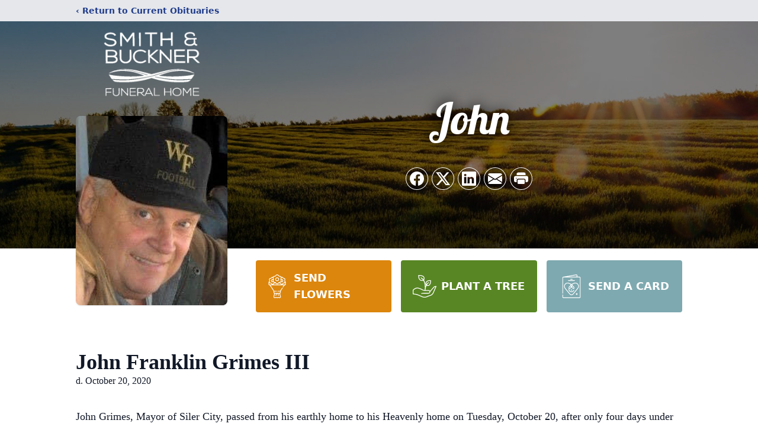

--- FILE ---
content_type: text/html; charset=utf-8
request_url: https://www.google.com/recaptcha/enterprise/anchor?ar=1&k=6LfTdbEfAAAAAJBanO0gXzglMfp9IAH0nGGA-S5Y&co=aHR0cHM6Ly93d3cuc21pdGhidWNrbmVyZmguY29tOjQ0Mw..&hl=en&type=image&v=9TiwnJFHeuIw_s0wSd3fiKfN&theme=light&size=invisible&badge=bottomright&anchor-ms=20000&execute-ms=30000&cb=6dr4etsnp9d3
body_size: 48342
content:
<!DOCTYPE HTML><html dir="ltr" lang="en"><head><meta http-equiv="Content-Type" content="text/html; charset=UTF-8">
<meta http-equiv="X-UA-Compatible" content="IE=edge">
<title>reCAPTCHA</title>
<style type="text/css">
/* cyrillic-ext */
@font-face {
  font-family: 'Roboto';
  font-style: normal;
  font-weight: 400;
  font-stretch: 100%;
  src: url(//fonts.gstatic.com/s/roboto/v48/KFO7CnqEu92Fr1ME7kSn66aGLdTylUAMa3GUBHMdazTgWw.woff2) format('woff2');
  unicode-range: U+0460-052F, U+1C80-1C8A, U+20B4, U+2DE0-2DFF, U+A640-A69F, U+FE2E-FE2F;
}
/* cyrillic */
@font-face {
  font-family: 'Roboto';
  font-style: normal;
  font-weight: 400;
  font-stretch: 100%;
  src: url(//fonts.gstatic.com/s/roboto/v48/KFO7CnqEu92Fr1ME7kSn66aGLdTylUAMa3iUBHMdazTgWw.woff2) format('woff2');
  unicode-range: U+0301, U+0400-045F, U+0490-0491, U+04B0-04B1, U+2116;
}
/* greek-ext */
@font-face {
  font-family: 'Roboto';
  font-style: normal;
  font-weight: 400;
  font-stretch: 100%;
  src: url(//fonts.gstatic.com/s/roboto/v48/KFO7CnqEu92Fr1ME7kSn66aGLdTylUAMa3CUBHMdazTgWw.woff2) format('woff2');
  unicode-range: U+1F00-1FFF;
}
/* greek */
@font-face {
  font-family: 'Roboto';
  font-style: normal;
  font-weight: 400;
  font-stretch: 100%;
  src: url(//fonts.gstatic.com/s/roboto/v48/KFO7CnqEu92Fr1ME7kSn66aGLdTylUAMa3-UBHMdazTgWw.woff2) format('woff2');
  unicode-range: U+0370-0377, U+037A-037F, U+0384-038A, U+038C, U+038E-03A1, U+03A3-03FF;
}
/* math */
@font-face {
  font-family: 'Roboto';
  font-style: normal;
  font-weight: 400;
  font-stretch: 100%;
  src: url(//fonts.gstatic.com/s/roboto/v48/KFO7CnqEu92Fr1ME7kSn66aGLdTylUAMawCUBHMdazTgWw.woff2) format('woff2');
  unicode-range: U+0302-0303, U+0305, U+0307-0308, U+0310, U+0312, U+0315, U+031A, U+0326-0327, U+032C, U+032F-0330, U+0332-0333, U+0338, U+033A, U+0346, U+034D, U+0391-03A1, U+03A3-03A9, U+03B1-03C9, U+03D1, U+03D5-03D6, U+03F0-03F1, U+03F4-03F5, U+2016-2017, U+2034-2038, U+203C, U+2040, U+2043, U+2047, U+2050, U+2057, U+205F, U+2070-2071, U+2074-208E, U+2090-209C, U+20D0-20DC, U+20E1, U+20E5-20EF, U+2100-2112, U+2114-2115, U+2117-2121, U+2123-214F, U+2190, U+2192, U+2194-21AE, U+21B0-21E5, U+21F1-21F2, U+21F4-2211, U+2213-2214, U+2216-22FF, U+2308-230B, U+2310, U+2319, U+231C-2321, U+2336-237A, U+237C, U+2395, U+239B-23B7, U+23D0, U+23DC-23E1, U+2474-2475, U+25AF, U+25B3, U+25B7, U+25BD, U+25C1, U+25CA, U+25CC, U+25FB, U+266D-266F, U+27C0-27FF, U+2900-2AFF, U+2B0E-2B11, U+2B30-2B4C, U+2BFE, U+3030, U+FF5B, U+FF5D, U+1D400-1D7FF, U+1EE00-1EEFF;
}
/* symbols */
@font-face {
  font-family: 'Roboto';
  font-style: normal;
  font-weight: 400;
  font-stretch: 100%;
  src: url(//fonts.gstatic.com/s/roboto/v48/KFO7CnqEu92Fr1ME7kSn66aGLdTylUAMaxKUBHMdazTgWw.woff2) format('woff2');
  unicode-range: U+0001-000C, U+000E-001F, U+007F-009F, U+20DD-20E0, U+20E2-20E4, U+2150-218F, U+2190, U+2192, U+2194-2199, U+21AF, U+21E6-21F0, U+21F3, U+2218-2219, U+2299, U+22C4-22C6, U+2300-243F, U+2440-244A, U+2460-24FF, U+25A0-27BF, U+2800-28FF, U+2921-2922, U+2981, U+29BF, U+29EB, U+2B00-2BFF, U+4DC0-4DFF, U+FFF9-FFFB, U+10140-1018E, U+10190-1019C, U+101A0, U+101D0-101FD, U+102E0-102FB, U+10E60-10E7E, U+1D2C0-1D2D3, U+1D2E0-1D37F, U+1F000-1F0FF, U+1F100-1F1AD, U+1F1E6-1F1FF, U+1F30D-1F30F, U+1F315, U+1F31C, U+1F31E, U+1F320-1F32C, U+1F336, U+1F378, U+1F37D, U+1F382, U+1F393-1F39F, U+1F3A7-1F3A8, U+1F3AC-1F3AF, U+1F3C2, U+1F3C4-1F3C6, U+1F3CA-1F3CE, U+1F3D4-1F3E0, U+1F3ED, U+1F3F1-1F3F3, U+1F3F5-1F3F7, U+1F408, U+1F415, U+1F41F, U+1F426, U+1F43F, U+1F441-1F442, U+1F444, U+1F446-1F449, U+1F44C-1F44E, U+1F453, U+1F46A, U+1F47D, U+1F4A3, U+1F4B0, U+1F4B3, U+1F4B9, U+1F4BB, U+1F4BF, U+1F4C8-1F4CB, U+1F4D6, U+1F4DA, U+1F4DF, U+1F4E3-1F4E6, U+1F4EA-1F4ED, U+1F4F7, U+1F4F9-1F4FB, U+1F4FD-1F4FE, U+1F503, U+1F507-1F50B, U+1F50D, U+1F512-1F513, U+1F53E-1F54A, U+1F54F-1F5FA, U+1F610, U+1F650-1F67F, U+1F687, U+1F68D, U+1F691, U+1F694, U+1F698, U+1F6AD, U+1F6B2, U+1F6B9-1F6BA, U+1F6BC, U+1F6C6-1F6CF, U+1F6D3-1F6D7, U+1F6E0-1F6EA, U+1F6F0-1F6F3, U+1F6F7-1F6FC, U+1F700-1F7FF, U+1F800-1F80B, U+1F810-1F847, U+1F850-1F859, U+1F860-1F887, U+1F890-1F8AD, U+1F8B0-1F8BB, U+1F8C0-1F8C1, U+1F900-1F90B, U+1F93B, U+1F946, U+1F984, U+1F996, U+1F9E9, U+1FA00-1FA6F, U+1FA70-1FA7C, U+1FA80-1FA89, U+1FA8F-1FAC6, U+1FACE-1FADC, U+1FADF-1FAE9, U+1FAF0-1FAF8, U+1FB00-1FBFF;
}
/* vietnamese */
@font-face {
  font-family: 'Roboto';
  font-style: normal;
  font-weight: 400;
  font-stretch: 100%;
  src: url(//fonts.gstatic.com/s/roboto/v48/KFO7CnqEu92Fr1ME7kSn66aGLdTylUAMa3OUBHMdazTgWw.woff2) format('woff2');
  unicode-range: U+0102-0103, U+0110-0111, U+0128-0129, U+0168-0169, U+01A0-01A1, U+01AF-01B0, U+0300-0301, U+0303-0304, U+0308-0309, U+0323, U+0329, U+1EA0-1EF9, U+20AB;
}
/* latin-ext */
@font-face {
  font-family: 'Roboto';
  font-style: normal;
  font-weight: 400;
  font-stretch: 100%;
  src: url(//fonts.gstatic.com/s/roboto/v48/KFO7CnqEu92Fr1ME7kSn66aGLdTylUAMa3KUBHMdazTgWw.woff2) format('woff2');
  unicode-range: U+0100-02BA, U+02BD-02C5, U+02C7-02CC, U+02CE-02D7, U+02DD-02FF, U+0304, U+0308, U+0329, U+1D00-1DBF, U+1E00-1E9F, U+1EF2-1EFF, U+2020, U+20A0-20AB, U+20AD-20C0, U+2113, U+2C60-2C7F, U+A720-A7FF;
}
/* latin */
@font-face {
  font-family: 'Roboto';
  font-style: normal;
  font-weight: 400;
  font-stretch: 100%;
  src: url(//fonts.gstatic.com/s/roboto/v48/KFO7CnqEu92Fr1ME7kSn66aGLdTylUAMa3yUBHMdazQ.woff2) format('woff2');
  unicode-range: U+0000-00FF, U+0131, U+0152-0153, U+02BB-02BC, U+02C6, U+02DA, U+02DC, U+0304, U+0308, U+0329, U+2000-206F, U+20AC, U+2122, U+2191, U+2193, U+2212, U+2215, U+FEFF, U+FFFD;
}
/* cyrillic-ext */
@font-face {
  font-family: 'Roboto';
  font-style: normal;
  font-weight: 500;
  font-stretch: 100%;
  src: url(//fonts.gstatic.com/s/roboto/v48/KFO7CnqEu92Fr1ME7kSn66aGLdTylUAMa3GUBHMdazTgWw.woff2) format('woff2');
  unicode-range: U+0460-052F, U+1C80-1C8A, U+20B4, U+2DE0-2DFF, U+A640-A69F, U+FE2E-FE2F;
}
/* cyrillic */
@font-face {
  font-family: 'Roboto';
  font-style: normal;
  font-weight: 500;
  font-stretch: 100%;
  src: url(//fonts.gstatic.com/s/roboto/v48/KFO7CnqEu92Fr1ME7kSn66aGLdTylUAMa3iUBHMdazTgWw.woff2) format('woff2');
  unicode-range: U+0301, U+0400-045F, U+0490-0491, U+04B0-04B1, U+2116;
}
/* greek-ext */
@font-face {
  font-family: 'Roboto';
  font-style: normal;
  font-weight: 500;
  font-stretch: 100%;
  src: url(//fonts.gstatic.com/s/roboto/v48/KFO7CnqEu92Fr1ME7kSn66aGLdTylUAMa3CUBHMdazTgWw.woff2) format('woff2');
  unicode-range: U+1F00-1FFF;
}
/* greek */
@font-face {
  font-family: 'Roboto';
  font-style: normal;
  font-weight: 500;
  font-stretch: 100%;
  src: url(//fonts.gstatic.com/s/roboto/v48/KFO7CnqEu92Fr1ME7kSn66aGLdTylUAMa3-UBHMdazTgWw.woff2) format('woff2');
  unicode-range: U+0370-0377, U+037A-037F, U+0384-038A, U+038C, U+038E-03A1, U+03A3-03FF;
}
/* math */
@font-face {
  font-family: 'Roboto';
  font-style: normal;
  font-weight: 500;
  font-stretch: 100%;
  src: url(//fonts.gstatic.com/s/roboto/v48/KFO7CnqEu92Fr1ME7kSn66aGLdTylUAMawCUBHMdazTgWw.woff2) format('woff2');
  unicode-range: U+0302-0303, U+0305, U+0307-0308, U+0310, U+0312, U+0315, U+031A, U+0326-0327, U+032C, U+032F-0330, U+0332-0333, U+0338, U+033A, U+0346, U+034D, U+0391-03A1, U+03A3-03A9, U+03B1-03C9, U+03D1, U+03D5-03D6, U+03F0-03F1, U+03F4-03F5, U+2016-2017, U+2034-2038, U+203C, U+2040, U+2043, U+2047, U+2050, U+2057, U+205F, U+2070-2071, U+2074-208E, U+2090-209C, U+20D0-20DC, U+20E1, U+20E5-20EF, U+2100-2112, U+2114-2115, U+2117-2121, U+2123-214F, U+2190, U+2192, U+2194-21AE, U+21B0-21E5, U+21F1-21F2, U+21F4-2211, U+2213-2214, U+2216-22FF, U+2308-230B, U+2310, U+2319, U+231C-2321, U+2336-237A, U+237C, U+2395, U+239B-23B7, U+23D0, U+23DC-23E1, U+2474-2475, U+25AF, U+25B3, U+25B7, U+25BD, U+25C1, U+25CA, U+25CC, U+25FB, U+266D-266F, U+27C0-27FF, U+2900-2AFF, U+2B0E-2B11, U+2B30-2B4C, U+2BFE, U+3030, U+FF5B, U+FF5D, U+1D400-1D7FF, U+1EE00-1EEFF;
}
/* symbols */
@font-face {
  font-family: 'Roboto';
  font-style: normal;
  font-weight: 500;
  font-stretch: 100%;
  src: url(//fonts.gstatic.com/s/roboto/v48/KFO7CnqEu92Fr1ME7kSn66aGLdTylUAMaxKUBHMdazTgWw.woff2) format('woff2');
  unicode-range: U+0001-000C, U+000E-001F, U+007F-009F, U+20DD-20E0, U+20E2-20E4, U+2150-218F, U+2190, U+2192, U+2194-2199, U+21AF, U+21E6-21F0, U+21F3, U+2218-2219, U+2299, U+22C4-22C6, U+2300-243F, U+2440-244A, U+2460-24FF, U+25A0-27BF, U+2800-28FF, U+2921-2922, U+2981, U+29BF, U+29EB, U+2B00-2BFF, U+4DC0-4DFF, U+FFF9-FFFB, U+10140-1018E, U+10190-1019C, U+101A0, U+101D0-101FD, U+102E0-102FB, U+10E60-10E7E, U+1D2C0-1D2D3, U+1D2E0-1D37F, U+1F000-1F0FF, U+1F100-1F1AD, U+1F1E6-1F1FF, U+1F30D-1F30F, U+1F315, U+1F31C, U+1F31E, U+1F320-1F32C, U+1F336, U+1F378, U+1F37D, U+1F382, U+1F393-1F39F, U+1F3A7-1F3A8, U+1F3AC-1F3AF, U+1F3C2, U+1F3C4-1F3C6, U+1F3CA-1F3CE, U+1F3D4-1F3E0, U+1F3ED, U+1F3F1-1F3F3, U+1F3F5-1F3F7, U+1F408, U+1F415, U+1F41F, U+1F426, U+1F43F, U+1F441-1F442, U+1F444, U+1F446-1F449, U+1F44C-1F44E, U+1F453, U+1F46A, U+1F47D, U+1F4A3, U+1F4B0, U+1F4B3, U+1F4B9, U+1F4BB, U+1F4BF, U+1F4C8-1F4CB, U+1F4D6, U+1F4DA, U+1F4DF, U+1F4E3-1F4E6, U+1F4EA-1F4ED, U+1F4F7, U+1F4F9-1F4FB, U+1F4FD-1F4FE, U+1F503, U+1F507-1F50B, U+1F50D, U+1F512-1F513, U+1F53E-1F54A, U+1F54F-1F5FA, U+1F610, U+1F650-1F67F, U+1F687, U+1F68D, U+1F691, U+1F694, U+1F698, U+1F6AD, U+1F6B2, U+1F6B9-1F6BA, U+1F6BC, U+1F6C6-1F6CF, U+1F6D3-1F6D7, U+1F6E0-1F6EA, U+1F6F0-1F6F3, U+1F6F7-1F6FC, U+1F700-1F7FF, U+1F800-1F80B, U+1F810-1F847, U+1F850-1F859, U+1F860-1F887, U+1F890-1F8AD, U+1F8B0-1F8BB, U+1F8C0-1F8C1, U+1F900-1F90B, U+1F93B, U+1F946, U+1F984, U+1F996, U+1F9E9, U+1FA00-1FA6F, U+1FA70-1FA7C, U+1FA80-1FA89, U+1FA8F-1FAC6, U+1FACE-1FADC, U+1FADF-1FAE9, U+1FAF0-1FAF8, U+1FB00-1FBFF;
}
/* vietnamese */
@font-face {
  font-family: 'Roboto';
  font-style: normal;
  font-weight: 500;
  font-stretch: 100%;
  src: url(//fonts.gstatic.com/s/roboto/v48/KFO7CnqEu92Fr1ME7kSn66aGLdTylUAMa3OUBHMdazTgWw.woff2) format('woff2');
  unicode-range: U+0102-0103, U+0110-0111, U+0128-0129, U+0168-0169, U+01A0-01A1, U+01AF-01B0, U+0300-0301, U+0303-0304, U+0308-0309, U+0323, U+0329, U+1EA0-1EF9, U+20AB;
}
/* latin-ext */
@font-face {
  font-family: 'Roboto';
  font-style: normal;
  font-weight: 500;
  font-stretch: 100%;
  src: url(//fonts.gstatic.com/s/roboto/v48/KFO7CnqEu92Fr1ME7kSn66aGLdTylUAMa3KUBHMdazTgWw.woff2) format('woff2');
  unicode-range: U+0100-02BA, U+02BD-02C5, U+02C7-02CC, U+02CE-02D7, U+02DD-02FF, U+0304, U+0308, U+0329, U+1D00-1DBF, U+1E00-1E9F, U+1EF2-1EFF, U+2020, U+20A0-20AB, U+20AD-20C0, U+2113, U+2C60-2C7F, U+A720-A7FF;
}
/* latin */
@font-face {
  font-family: 'Roboto';
  font-style: normal;
  font-weight: 500;
  font-stretch: 100%;
  src: url(//fonts.gstatic.com/s/roboto/v48/KFO7CnqEu92Fr1ME7kSn66aGLdTylUAMa3yUBHMdazQ.woff2) format('woff2');
  unicode-range: U+0000-00FF, U+0131, U+0152-0153, U+02BB-02BC, U+02C6, U+02DA, U+02DC, U+0304, U+0308, U+0329, U+2000-206F, U+20AC, U+2122, U+2191, U+2193, U+2212, U+2215, U+FEFF, U+FFFD;
}
/* cyrillic-ext */
@font-face {
  font-family: 'Roboto';
  font-style: normal;
  font-weight: 900;
  font-stretch: 100%;
  src: url(//fonts.gstatic.com/s/roboto/v48/KFO7CnqEu92Fr1ME7kSn66aGLdTylUAMa3GUBHMdazTgWw.woff2) format('woff2');
  unicode-range: U+0460-052F, U+1C80-1C8A, U+20B4, U+2DE0-2DFF, U+A640-A69F, U+FE2E-FE2F;
}
/* cyrillic */
@font-face {
  font-family: 'Roboto';
  font-style: normal;
  font-weight: 900;
  font-stretch: 100%;
  src: url(//fonts.gstatic.com/s/roboto/v48/KFO7CnqEu92Fr1ME7kSn66aGLdTylUAMa3iUBHMdazTgWw.woff2) format('woff2');
  unicode-range: U+0301, U+0400-045F, U+0490-0491, U+04B0-04B1, U+2116;
}
/* greek-ext */
@font-face {
  font-family: 'Roboto';
  font-style: normal;
  font-weight: 900;
  font-stretch: 100%;
  src: url(//fonts.gstatic.com/s/roboto/v48/KFO7CnqEu92Fr1ME7kSn66aGLdTylUAMa3CUBHMdazTgWw.woff2) format('woff2');
  unicode-range: U+1F00-1FFF;
}
/* greek */
@font-face {
  font-family: 'Roboto';
  font-style: normal;
  font-weight: 900;
  font-stretch: 100%;
  src: url(//fonts.gstatic.com/s/roboto/v48/KFO7CnqEu92Fr1ME7kSn66aGLdTylUAMa3-UBHMdazTgWw.woff2) format('woff2');
  unicode-range: U+0370-0377, U+037A-037F, U+0384-038A, U+038C, U+038E-03A1, U+03A3-03FF;
}
/* math */
@font-face {
  font-family: 'Roboto';
  font-style: normal;
  font-weight: 900;
  font-stretch: 100%;
  src: url(//fonts.gstatic.com/s/roboto/v48/KFO7CnqEu92Fr1ME7kSn66aGLdTylUAMawCUBHMdazTgWw.woff2) format('woff2');
  unicode-range: U+0302-0303, U+0305, U+0307-0308, U+0310, U+0312, U+0315, U+031A, U+0326-0327, U+032C, U+032F-0330, U+0332-0333, U+0338, U+033A, U+0346, U+034D, U+0391-03A1, U+03A3-03A9, U+03B1-03C9, U+03D1, U+03D5-03D6, U+03F0-03F1, U+03F4-03F5, U+2016-2017, U+2034-2038, U+203C, U+2040, U+2043, U+2047, U+2050, U+2057, U+205F, U+2070-2071, U+2074-208E, U+2090-209C, U+20D0-20DC, U+20E1, U+20E5-20EF, U+2100-2112, U+2114-2115, U+2117-2121, U+2123-214F, U+2190, U+2192, U+2194-21AE, U+21B0-21E5, U+21F1-21F2, U+21F4-2211, U+2213-2214, U+2216-22FF, U+2308-230B, U+2310, U+2319, U+231C-2321, U+2336-237A, U+237C, U+2395, U+239B-23B7, U+23D0, U+23DC-23E1, U+2474-2475, U+25AF, U+25B3, U+25B7, U+25BD, U+25C1, U+25CA, U+25CC, U+25FB, U+266D-266F, U+27C0-27FF, U+2900-2AFF, U+2B0E-2B11, U+2B30-2B4C, U+2BFE, U+3030, U+FF5B, U+FF5D, U+1D400-1D7FF, U+1EE00-1EEFF;
}
/* symbols */
@font-face {
  font-family: 'Roboto';
  font-style: normal;
  font-weight: 900;
  font-stretch: 100%;
  src: url(//fonts.gstatic.com/s/roboto/v48/KFO7CnqEu92Fr1ME7kSn66aGLdTylUAMaxKUBHMdazTgWw.woff2) format('woff2');
  unicode-range: U+0001-000C, U+000E-001F, U+007F-009F, U+20DD-20E0, U+20E2-20E4, U+2150-218F, U+2190, U+2192, U+2194-2199, U+21AF, U+21E6-21F0, U+21F3, U+2218-2219, U+2299, U+22C4-22C6, U+2300-243F, U+2440-244A, U+2460-24FF, U+25A0-27BF, U+2800-28FF, U+2921-2922, U+2981, U+29BF, U+29EB, U+2B00-2BFF, U+4DC0-4DFF, U+FFF9-FFFB, U+10140-1018E, U+10190-1019C, U+101A0, U+101D0-101FD, U+102E0-102FB, U+10E60-10E7E, U+1D2C0-1D2D3, U+1D2E0-1D37F, U+1F000-1F0FF, U+1F100-1F1AD, U+1F1E6-1F1FF, U+1F30D-1F30F, U+1F315, U+1F31C, U+1F31E, U+1F320-1F32C, U+1F336, U+1F378, U+1F37D, U+1F382, U+1F393-1F39F, U+1F3A7-1F3A8, U+1F3AC-1F3AF, U+1F3C2, U+1F3C4-1F3C6, U+1F3CA-1F3CE, U+1F3D4-1F3E0, U+1F3ED, U+1F3F1-1F3F3, U+1F3F5-1F3F7, U+1F408, U+1F415, U+1F41F, U+1F426, U+1F43F, U+1F441-1F442, U+1F444, U+1F446-1F449, U+1F44C-1F44E, U+1F453, U+1F46A, U+1F47D, U+1F4A3, U+1F4B0, U+1F4B3, U+1F4B9, U+1F4BB, U+1F4BF, U+1F4C8-1F4CB, U+1F4D6, U+1F4DA, U+1F4DF, U+1F4E3-1F4E6, U+1F4EA-1F4ED, U+1F4F7, U+1F4F9-1F4FB, U+1F4FD-1F4FE, U+1F503, U+1F507-1F50B, U+1F50D, U+1F512-1F513, U+1F53E-1F54A, U+1F54F-1F5FA, U+1F610, U+1F650-1F67F, U+1F687, U+1F68D, U+1F691, U+1F694, U+1F698, U+1F6AD, U+1F6B2, U+1F6B9-1F6BA, U+1F6BC, U+1F6C6-1F6CF, U+1F6D3-1F6D7, U+1F6E0-1F6EA, U+1F6F0-1F6F3, U+1F6F7-1F6FC, U+1F700-1F7FF, U+1F800-1F80B, U+1F810-1F847, U+1F850-1F859, U+1F860-1F887, U+1F890-1F8AD, U+1F8B0-1F8BB, U+1F8C0-1F8C1, U+1F900-1F90B, U+1F93B, U+1F946, U+1F984, U+1F996, U+1F9E9, U+1FA00-1FA6F, U+1FA70-1FA7C, U+1FA80-1FA89, U+1FA8F-1FAC6, U+1FACE-1FADC, U+1FADF-1FAE9, U+1FAF0-1FAF8, U+1FB00-1FBFF;
}
/* vietnamese */
@font-face {
  font-family: 'Roboto';
  font-style: normal;
  font-weight: 900;
  font-stretch: 100%;
  src: url(//fonts.gstatic.com/s/roboto/v48/KFO7CnqEu92Fr1ME7kSn66aGLdTylUAMa3OUBHMdazTgWw.woff2) format('woff2');
  unicode-range: U+0102-0103, U+0110-0111, U+0128-0129, U+0168-0169, U+01A0-01A1, U+01AF-01B0, U+0300-0301, U+0303-0304, U+0308-0309, U+0323, U+0329, U+1EA0-1EF9, U+20AB;
}
/* latin-ext */
@font-face {
  font-family: 'Roboto';
  font-style: normal;
  font-weight: 900;
  font-stretch: 100%;
  src: url(//fonts.gstatic.com/s/roboto/v48/KFO7CnqEu92Fr1ME7kSn66aGLdTylUAMa3KUBHMdazTgWw.woff2) format('woff2');
  unicode-range: U+0100-02BA, U+02BD-02C5, U+02C7-02CC, U+02CE-02D7, U+02DD-02FF, U+0304, U+0308, U+0329, U+1D00-1DBF, U+1E00-1E9F, U+1EF2-1EFF, U+2020, U+20A0-20AB, U+20AD-20C0, U+2113, U+2C60-2C7F, U+A720-A7FF;
}
/* latin */
@font-face {
  font-family: 'Roboto';
  font-style: normal;
  font-weight: 900;
  font-stretch: 100%;
  src: url(//fonts.gstatic.com/s/roboto/v48/KFO7CnqEu92Fr1ME7kSn66aGLdTylUAMa3yUBHMdazQ.woff2) format('woff2');
  unicode-range: U+0000-00FF, U+0131, U+0152-0153, U+02BB-02BC, U+02C6, U+02DA, U+02DC, U+0304, U+0308, U+0329, U+2000-206F, U+20AC, U+2122, U+2191, U+2193, U+2212, U+2215, U+FEFF, U+FFFD;
}

</style>
<link rel="stylesheet" type="text/css" href="https://www.gstatic.com/recaptcha/releases/9TiwnJFHeuIw_s0wSd3fiKfN/styles__ltr.css">
<script nonce="Zn2Ljex8cGWLnJRVs5xkuA" type="text/javascript">window['__recaptcha_api'] = 'https://www.google.com/recaptcha/enterprise/';</script>
<script type="text/javascript" src="https://www.gstatic.com/recaptcha/releases/9TiwnJFHeuIw_s0wSd3fiKfN/recaptcha__en.js" nonce="Zn2Ljex8cGWLnJRVs5xkuA">
      
    </script></head>
<body><div id="rc-anchor-alert" class="rc-anchor-alert"></div>
<input type="hidden" id="recaptcha-token" value="[base64]">
<script type="text/javascript" nonce="Zn2Ljex8cGWLnJRVs5xkuA">
      recaptcha.anchor.Main.init("[\x22ainput\x22,[\x22bgdata\x22,\x22\x22,\[base64]/[base64]/[base64]/[base64]/[base64]/UltsKytdPUU6KEU8MjA0OD9SW2wrK109RT4+NnwxOTI6KChFJjY0NTEyKT09NTUyOTYmJk0rMTxjLmxlbmd0aCYmKGMuY2hhckNvZGVBdChNKzEpJjY0NTEyKT09NTYzMjA/[base64]/[base64]/[base64]/[base64]/[base64]/[base64]/[base64]\x22,\[base64]\\u003d\x22,\x22w5Epw6xkw6LCocOBwq8yw7TCkcKHwrzDq8K7EMOWw6oTQVp2VsKpc2nCvmzCmiLDl8KwRlAxwqtDw6UTw73CgTpfw6XCgMK2wrctK8Ozwq/DpCArwoR2cnnCkGgiw6ZWGCBURyXDkTFbN39bw5dHw5RZw6HCg8OEw6fDpmjDox1rw6HCnXRWWD7Co8OIeRQLw6l0SAzCosO3wrPDiHvDmMK8wqxiw7TDl8OcDMKHw5wQw5PDucO3aMKrAcKxw7/[base64]/[base64]/DtiI9w5Ykw7FtwqnCkiAOw54OwqRNw6TCjsK7wqtdGz1OIH0nFWTCt2rCsMOEwqBCw4pVBcOLwpd/SAJyw4EKw6HDtcK2wpRLHmLDr8K7H8ObY8KHw6DCmMO5JEXDtS0ROsKFbsO/wozCuncOBjgqO8OvR8KtPsKGwptmworCkMKRIRjCjsKXwot2wrgLw7rCgnoIw7sXTxs8w6bCjF0nEGcbw7HDo2wJa3PDh8OmRyHDhMOqwoApw69VcMOFViNJasOyA1dfw4VmwrQUw5rDlcOkwpYtKSt6wr9gO8O2wp/Cgm1bbgRAw5cvF3rClcKuwptKwo07wpHDs8KJw6kvwppOwprDtsKOw4PCpFXDs8KAZjFlP2dxwoZtwrp2U8O2w47DklUKEgzDlsKtwrhdwrwVbMKsw6tIfW7CkyBHwp0jwrPCtjHDli0nw53Dr0fCnSHCqcO6w4A+OQ0ow61tEcKaYcKJw5PCsF7CsyrCgy/DnsOBw5fDgcKaXMO9FcO/w4NEwo0WL1JXa8O+K8OHwpsxU05sC0Y/asKRNWl0bSbDh8KDwo8wwo4KMwfDvMOKdsOzFMKpw4bDgcKPHBtCw7TCuy5swo1PKcKWTsKgwrzCnGPCv8OUZ8K6wqFiZx/Ds8ONw6Z/[base64]/[base64]/ClcKefFfDk8Ofwp7Ctlg3wr7ClsKeecOywpPDpEtCJT3CiMK9w5LDrMKfEBF7Xww5QcKhwp3CrsKlw5jDhnDDgiDDr8Kiw6vDkHpOQ8KSS8O2dGELTsKlwpo7wqpLekHDicO2fhRsBsKTwpLCpjBPw5lwBFQdXXLCmT/Cl8KDw5LCtMOiDgTCkcKiw4jDj8OpOSlcdE/Dq8OzbVXChlgWwqV/w79YC1XDlMOFw6ZyN3I2FsK5woN3EsKTwpkrCWgmGwLDmQQiS8OIw7Y+wqLCgiTClsKGwqk6EcO5cCVSDwt/wqPDmMOtBcOtw7HDn2QKbTXDnHAcwrVwwq/CumBGcg1twoDCoSYWaTgVDsOzAcOfw6g/w6jDtiHDvUBhw7DDnXEPw6/CgA00KsOKwrNyw4PDgMOUwp3CrsORBcOKw6/CjHFewo4Lw5h+HcOcEcK0wrZqfsO3wp9kw4kDSsKRw48YKmzDmMO+w4B5w4QaSsOlA8OKw67DicO6eRAlQQTCuR/CoQXDksKhBMOwwpDCqMKAJz8YET/[base64]/HsOXOsOpAHDDsD9DwpgXwrQPbsOOw6/[base64]/Dv8ORQRvCpMOWZsKTEsOUwqXDqylFwo7CgFIiG23Dk8OKXERrRzpxwrAOw7NaBMKsdMKQSAktMzHDnMKjUzwrwoUvw6pxEsOJVgMxwpHDtRNAw7/Cs01kwq3DrsKrUBYYczQAYSU0woDCrsOKwqNEwr7DvVXDmsK8FsKyBHPDrcKsVMKQwqTChj3Dq8OyZ8K2UUfCgmPDssK2CnDCkg/DjMOKcMKvEAgNaGsUA2/Cl8OQw6U2w7AhYTFqwqTCscK6w5nCsMOsw5XCnHIoL8OfFz/DsjBEw7nCp8OJZ8O5wpnDilPDh8KxwoRQJ8KXwpHDrMOpeS4yUcKqw67DoXEWRR9yw5LCiMONw5UeLyPCk8KUw6TDocKWwrTChTQlwq9lw7DCgAHDs8O5QXpIJzI2w55YY8KTwot1Vl7DhsK+wqTDqHALHsKEJsKsw6cOw6dxG8K/GEPDoAxLe8KKw7p7wpMXBl5OwqU+V1bChCzDkcK7w4ttSsO6bxzDmcK2w6jCmATCucKuwoLCp8OrGcKhI0fCisK6w7nCmUYMZ2bCoU/DhzjDnsOid0QqXMKYMsOLFG06HhMlw7dYWRDDmDVbLGxFEMORUyPCpsOAwoLCnXQaC8OzfyrCuSnDgMKaC1N3wqBFNmHCtVQvw5/CiA/DgcKsfjzCoMODw7JlO8OyBcO/eVHCtSASwqLDjhnDs8K3wqnCk8KEAF88wq1xw78dE8KwNcOdwqDCpFxjw7PCszJMw7vDlkTCoHk8wp0JacO7TsK2w7MEIT/DrhwhKcKjO2LCpMK5w6wYw41Jw64Pw5nDl8K9w7LDgmjCgG4cMcOSfSVHPl3DrmhswqDCgCjCrsONHUQ4w50jAGBfw4XChMOVIVfDjn0vVMOfG8KaCMKLWcO9wohFwoLCriULI3DCg2PDqnnDh1VqeMO/woBqJMO5BmoywrDDnMK9OXtLXMOZIcKYwq3CpjzCkjQSLXFfw4DChw/DnUnDgVZVWwYKw4XCnFDCq8O4w4E3w4hfY2F4w5oKFidcLcOTw40Vw6Azw44GwqTDjMKXw67DqiDDoy/DnsOVNWtfHXTCpsO2w7zCrwrDv3BZaiLCjMOGacOtwrFSRMKlwqjDi8K6P8OoTsOZwrt1w4lOw4B4w6nCkRTClEg6bMKSw4Faw50TNn5BwoYuwo3Do8Kiw7fChk4/R8Kzw6XCqGNjwrTDucKzf8KKVj/CiX/DlDnCjsKsV2fDmMKjcMORw65ufy9jRiHDosKURAnDmU0dfz58Og/Cp1XCp8OyGsOlGsOQcFvDu2vCvinCtghkwq4pGsO4GcOvw6/Csmc7FG/CvcKuazJ9w6UtwqwAw69jcyQ1wqI/[base64]/ChHhEE2DDlR4yRsOlLcKkT1vDosOFbsKWwr4zwrbDuQ/DgyhiHhoediLCtcKtIEPDiMOlMsK7Cjh1D8KawrFnesKcwrRNw7HCp0DCnMKfMD7ChkfDt0jDpMOyw5l3PcKGwqHDrsO/[base64]/CtsKUwqDCqsOjw7tGw6wNOEDCoVcDbMOxw4HCiXnDusO+f8ORacKvw7Mlw6jDuSvCj09UTcO1csOrFhR6GMKVV8OAwrAhLsOrRnTDocKnw63Dn8ONSXfDnRI9S8KlNV/[base64]/[base64]/acKQw7ADw7zDjgRcwoUYEcO8wpPDgsOAY8OTfcOBSDvCiMKxGMOEw6d9w7F5GX03XMOpwpbCgmDCqUDDmVnCiMO+woRzwq17wofCqGRQM19WwqVMfC/CniQfVyfCohfCtVpMBgU4JVDCuMOgOcOBasOFw4DCsj/DnsOHHsOdw4Z9eMO5W2jCvMKkPXpiNMOcKXrDo8OeezzClcKdw5fDrsO/J8KLI8KGdnFYBXLDscKUPFnCosKCw7rCiMOYYznDpS0jDMKBE1vCvMKzw4okKMK3w4BgDsKNPsK+w6vDtsKQwozCqsOjw6RPaMOCwoxlMjB7wqvDt8O8BAsbVwpUwo8dwphxeMKUUMOnw5JhAcKWwqk/w5JlworCmkgHw6J6w60KPWg3w7LCsg5mVMO/w7Byw4sMw6dxZcOdw5rDvMKMw4I+U8K2LgnDqnTDrcKOworDjQzClUHDpcOQwrXCkS/CvQPClATDsMKmwpnCm8OaB8KOw5wkMcOOa8KhBsOGHsKVw5w8wrQAw4DDpMKWwph9M8Kdw6PDohU3ZcKHw59qwpFtw7NVw69kCsKTGcKpHMO9NQk/aBtlSSHDqFvDoMKGDcKfwrJTbDEwIMODwpTDmzrDgUERCMK7w77Cp8OAwoXDg8OeGcK/w6PDtSHCqsO/w7nDi0A0CcO6wqBHwp4YwoNBwrwQwrptwpxzBkRkGcKXZcONw4RkX8KKwpbDnMKxw63Di8KZHMKBJx3DgsKTXC58EsO5ZBjCt8KneMOTOwR/KsO+BngDwrXDqyA+TsKIw5YXw5fClMKhwrrDrMKbw6XCvAXCrAbCnMK/[base64]/DtMKAZ37CksODGk7DhwvDnEdgw7LDjwUiwqs1w7DDm20qwoVlTMKBAMKAwqbDsSJGw5/[base64]/CnsKIwq1CXhErw4nCgwEIwp0UOyjChsOpwoHCh2Flw7xiwoPCgAjDtg9Ow7TDnS3DrcOBw7IUZMKbwo/[base64]/DhPDhcOuwobCrsOoPEcPSMKzwr0nwrLCvlx1OBtpwpwwwpBdAX8PRcODwqRDZlLCtBrCiRwTwqHDuMOUw4dKw5PCnysVw4/CssKCOcOSEEBmDnQYwqrCqBPDt19ceBfDk8OrdcKQw5Bow691IcKewpTDuizDrxtcw6AuXsOLccO2w6DDn1JIwoV9YizDscOqw63Dh23DocOww6J5w4UTC33CoUEPcVXCunPCmsKwWMKNC8KEwo/[base64]/CkcKCO8K5JhvCq8K/wrNTLinCrMKmGGp1wptVb8Orw4Vgw77ClVrDlBPDgCnDkMONCsKNwqTDjDXDkMKXwrnDhnd/Z8KAIMO+w6XDoWrCqsO5PMKdwobCiMK/[base64]/DrHTDhMKhWG01MxMMXCgnHcKWw5XCvA8LWMKiw64oCsOHMlTCq8KbwqXCgMOvw69AIll5Py8zDElAYMK9w6xkD1rCuMODCMKuwrkqfVXCilPClF/DhcK0wo3DngY/[base64]/DrVXCpTxMwolwDcOHB3k/T8OZwqzCoHBGw700wrXCo1xFw7LDqjI3eyHCksObwqBgWcKcw6LDmcOBwqp/cE3DpEcfBiMbD8KmHEBWRGrCo8OAUSVtYVcVw5TCgMOrwqHCgMOtf0U6C8KiwrIIwrM1w4nDi8KiEwrDmSVvUcOtYjnCgMK4PkPCvsO3C8Kbw5h4wrbDsCjDmlfCuRzCh3/Cm0/Ds8KzK0ELw6Bww4goDMKHTcKqNyJIGB/CgSPDrSnDiHrDiHjDlcK1wrlfwqHDpMKVNE3DgBbCpMKZZwzCmlnDkMKVw5QHCMKzNWMZw63CpUnDlkPDo8KPVcOdwrXDoXs+ZWPClAPDv3/DigIMeT3DgMODw5wXw5bDocOoIjvCiWZFJFfClcKUw4fDhRHDp8OXFCHDtcOgOn13w6dEw7bDlcKyax/[base64]/[base64]/Ds8Oew4w/wp7DmsONU3JNw6fClW3CuRrCoWA4fzkbEz41wqPCl8Odwp0Jw4zCg8Ojbh3DhcKgXQnCm1bDhyzDn3lcw4UewrLCq1BDw7vCtgJmJEvCrgoaR23DmBAmw7zCmcOVEMOPwq7CusKkLsKQJcKBw6hVw6Vhwo/ClC7DtQMswq/Ckk1rwq/CqA7DrcOxMcObRlJgB8OCKCRCwqPDocOVwqdzS8Kxfk7CnSXDjB3DjsKSGSpBdMOhw6/DkR/CssORw7XDgSVjdWHCgsOfw4HCicK1wrTCogxKwqfDqMOqwrFrw5MywoQlJFdyw77Ck8OTHzrDoMKhUzfDqmPDkMOLG0kpwqErwpYFw6M6w5bCih1ZwoFYdMOMwrMtwp/[base64]/CssKMwr7CpGDDhQFvw7Nxw60cLXvCu1PCohA8HsOww7waW3PCisOMZsKvG8KyQMK1ScOmw4bDnU3CrF3DpDNRGcKrVcOcN8OhwpVRHxcxw5ZuYHhiQ8O6IB5OKsKuUGYcwrTCqUkDaw8cbcO6wrEhFXrDv8O0VcOcw7LDo04tacODwos/VcKqKyhbwptJMRDDqsO+UsOOwq7Dp2/DphADw6dScMKswoHCuG5RRcKZwoZ1EsOzwpFZw6HCj8KKDTvCrcKvW03DjgcIw7cVaMOBEMOkFcKrw5ICw5LCrAZjw4sow6cew7MBwrlqS8KUAFlnwoFjwpdUAQ3CusOpw6zCiQYDw7hvQ8O5w5LCucKbUil5w6nCqkLCrj3DrcKpOyY7wp/ClkQPw4/CkANbYU3CrcObwoRIwrDCjcOVwpwgwo8BM8OEw5nCiG7CgcOywr7Dv8OkwrNcwp0MXWLDhB97wp1Qw4huCR/Cni4pBcOzYTwOfzXDsMKwwr3CgV/CusOjw71BOMO0I8K+w5QIw7PDnMKPc8KJw6BMw44bw5BfTlHDiBpuw4gmw6o3wpfDlMOoPMOjwoTDqBkiw6s9WcO9RHfCgBNUwrg9DW1Rw7/DsHBpWMKZSMOUQMKoCcKpcUHCtRLDr8O6BsOOBhHCq27DucKnE8K7w5txUcKeecOMw5/CksOSwrs9QMOAwojDjSPCrMOlwoTDscOOB1YRHRvDmwjDhwcPScKoFQnDtsKNwqwMEiVYwoXCusKAXjXCtl5aw6jDkDRpdsO2V8OHw41swqZGV0wywqrCujXCqMKwKk8IUTUBBGHChsOrdyfDgS/CqWk+AMOSw5DCi8O5WR05wqs7wp7DtgYvImjCiDsjwp5Dw6pvV08fPcKpwqLCrMKWwppNwqTDq8KOMxXCv8O/wqd3wpvCljDCmMOCHxPClsKww6ANw44hwovCvsKewrAAw4rClm/DpsOBwqVEGj3DpcKwT2LCn14cTGXCvcO2N8KeQMO4w4lVD8KewphUFWxRCQfCgyQAPThbw7tcfHczdzwPOnUiw5cYwqwVwo4Wwr7Co3E2w5Q6wqldbMOJwpslIMKZPcOsw7dow7N9TnhpwoJFIMKLw7xkw5fDhF86w6QuZMOqZRFtwo/CrMK0fcOawqAEBAMdC8KlD0nDqzNWwpjDjMO+HFjCkEfCucO4JsKeDcK9BMOOwrXCnxQbwrUCw7nDgi7CncOJPcODwr7Dv8Ovw7cmwplaw4QHFhXChMKxHcKuMMOKQFjDpUDCosK3w6XDqlA/wpJHw7PDgcOQwrJewonCusKefcKJYcKlGcKrTHLCm39awpHCt0tOUAzClcOCWW17NMOcasKCw5NvT1vCicK0YcO/[base64]/OsKFEsO+w68KwrzChcOYw5jCqcOrw7fDuMOGWMKPw7Elw5VQGMKyw6ohwqDDsQcCWVsIw6VWwrtzFBxKQMOBwqvCnsKiw7TCtzHDgQUxcMOZecOEc8O0w6rCtcOSUgzComZVJ2vDt8OHGcOLDGgtTcO3P3bDm8OFC8KnwpjDssOmL8Kaw4rDmWDDkXPCiW3CnsO/[base64]/T8OKw6oNEicbMD1MM3rCjcK/[base64]/[base64]/[base64]/Cn8KYw4/CnQbDv1vChcK3wq9+Y8OXecO/wonDnizCshAjwpDChsKiT8OUwofDnMO9w6YlHMOZw6nCo8OVbcKww4V1McKpWDnDocKcw7vClQUUw5XDrsKtVlbDqSHDvsKZw5xcw4chEMKAw5N6WsKpdw/CtsK+FAjDrF7Dhhp6WMOjbhnDgXDCgQ3Cp0XCr3bDlGwiZ8KtdsOHw57DisKuw57DiSPDnRLCknTCpcOmw4EpD07DoxbCs0jDtMKESMOew5NVwr0bQsKxek9hw6NZDXhcwoPDmcKnG8OdVxXCvjbDtMO9w7XCpXVIw4LDlinDgWAPRyjDmWt/XgXDucK1UsOTw4lJw4E3w5pcdiNfJlPCo8Kow5vCpF5Vw4LChh/CnU3Co8KUw5cKdmAvXMKIw7PDn8KLccOpw5FWwpAxw4dZPsKTwrVgwoYBwoVfIcKVFCRXWcKlw4Fxwo3Do8OZw6kUw5jClz7DtBrDp8OFXV08CcK8McOpYVcDwqduwq9dw4ACwq8uwrjCrgvDiMOPG8KLw55cw5LCr8KzccOTw6rDuSZHYiLDrTDChsK/[base64]/wpQCwpTCmMOew4Ivc3ZvNTYPwoxBw5rChcObYsOWQhbCj8KrwrHDpsOpGsO4d8OgEsKNQMKCbVbDpVnCm1DCjE/ChsKEF0nDsg3DjMKBw5Rxw47DtTEtwrbDkMOmPcKnTX1JdUM5wptVa8Oawo/DtFdlLMKXwr4lw58YM0/DlltvbThlATvCrH0TZD/DuRjDnEBaw7fDkGpPw7PCusKRTVdgwpHCgcK8w7lhw7FTw5dWSMOdwo/[base64]/w5DDjj9oYcOdb3DCkMOvfQHCkmrCqQXCrsK0wrnDu8OtMTvDisOXGBNfwrcECn5Xw4MaD0vDnhzCvHwFaMKKHcOSwrPDr3/DrMKPw4jDjlrCsnnDumLDpsKVw6hPwr89D0tMEsKzwqnDrHfCqcOCw5jCmR4AQkB7YWfDjWNvwoXDkjpOw4BiB2HClcKGw7nDm8O8EXTCpg3Dg8K6EMO0DW4qwqXDmMOTwozCqEI7AMOyI8OZwpvChzHDujrDsE/Dmz/CkDVBDcK7OGJ5IhANwpVdWMOhw5d6F8KHTEgLUjPCnVrDjsKzPAHCuQoGJcOrKm/DoMOMBHHDjcO9XsOdbiQ/w7PDvMOWeTLCpsOWVFrDm2cWwoQPwo5pwpsYwqorwpBhQ1HDpzfDgMO9AgE8Ph3CtsKUwrUvE3/[base64]/CgMOXwr/[base64]/DoXXClsOMw5bCssK/FzAZwpzCuMKAwopvwqZ2LMKBOMOsbsK+w6hSwrPCoTPCqMOwATjCnEfChsKRRDXDnMONRcOQw7TCjcO/wqgjw7plPUDDpcOQZyg+w4nDihLCrAbCnwk9CHJ0w6rCqQoeA0rCiWrDqMKVLRF8wrImFTQyWsK9ccOaJGHCmXfDrcO2w4w7w5tqXV1lw4UKw6PCpF/[base64]/[base64]/CkMKDRRo3w5DCmylBw4bCjhFbaHcZw4tIwpJFasO/[base64]/DlcK1woHCjMKLwqtPTAEmeCx2Y2UEPsORwo/Cr1LCn0Ubw6Q6w6bDtMOsw40Yw6TDrMOTXSRGw40TZMOSewzCpsONPsKZXy1kw4bDkyPDm8KAdz4zD8KTw7XDgiE4w4HDocOjw7gLw6DCgCAiH8K7W8KaLE7DpcKEY2Znwp0WXsO/K1XDmlgpw6EfwoVqwokHWF/CqTLCpVnDkwjDonXDgcO9BQRPVjgswoXDu2UxwqHCgcOZw6ExwqbDpcO6IHUDw6wzwp5sZ8KDBmrClgfDnsK9YBVmG03DkMKbLyTCrF8Cw4E7w4oZO1cBFUzCgcKKUlLCssK9esKVasO0wqhOK8KfUENDw77DjWzClCAmw79VYRxSw7hPwqvDnU3DtW0hTmlvw7/Dq8Khw4QNwr0EF8KKwrwFwpLCv8Oiw7XDrkvDhMKCw7jDuREQEGLCu8Ocw48edMKqw4cew4/ChSF2w5N/dUZZBsONwpFvwq7CpsODw59KIcOSAsOdTcO0YEhywpMQw7vCjsKcw77DtF3DuXI9UD0ww7rCm0Iyw7FUUMKdw6pgEcONK0cHQ3B1D8KmwqjCoXpUNcKWwpVmdcOQGMK9wrfDk2AkwoDCm8K1wrZDw702WsOPwpLCvQrCrsKXworCicODXMKZDxDDhgnCixDDhcKcwr/Ds8O+w4MXwpwOw6/[base64]/DtlkxLsOHO8K0wozDtgPDhSfDg8KAw7x7woZVD8OFw58Yw60OZMKQwoQND8OlC0FSH8OeI8OqVBxjw5sNw7zCgcOqwqZpwprDtTLDjSZ2dw7CpRnDmsKew4lCwoDClhrClTZ4wrPCpcKBw6LCkTIVw4jDhiLCl8O5YMKSw7fDn8K5wo/DnUAWwr5cwo/ChsOJAMOCwp7ClSJ2KQZ2VMKVwr1JTAsXwpxWecKJwrLDosO5AlbDisORU8OJW8OBNBY2wqTCjMOtcl3CtsKlFG7CpMKsf8K0woIMTBvCusK5wpPDiMOeXMK5w5cWw4slBwgKIFFFw7zCvsOFQkcfJMOWw4/ClMOKwqthwpnDkHVBG8Kow7ZPMgTCmcKTw6bDh17CpVvDg8KYwqRifRIqw5I6w7bCjsK+w4tVw4vDlxY4wpXChsOpAEIzwrkxw7MPw5BzwqcjAMOww4pCfUY+FmbDrhU/[base64]/[base64]/DuzpkDjbDqFPCpBx/w4HDjCbClcKnw7bCnyojSsKkTXU6ccO+eMOrwqrDicO7w6Igw6TDsMOFbErCmGtrwoXDhV5UZcKkwrt7wqrCqQ3CqHZ8eBcXw7nDgcOAw7dMwrkjworDmsK6MXXDt8KWwrxjw44yO8OZYSLCjcOjwp/CiMKMwrzDrUASw77DjjkCwr8/cjfCjcOIKQRsWCY4GcOgZMOtGXZYNMKtw6bDk3VvwqkMRUvDlVABwr3CilbDvsObKzZHwqrCkiZ/w6bDuz9dfSbDjRrChCrCh8ObwrvDl8OecnnDqh7DhMOdBS9mw73CuVxUwp09TsKaEMOgRxh8wopyfcKbF2EQwrUMwq/DqMKHPcO8VynCvQzCl2vDi0DDqcOMw6bDpcOTw6JkBcOcfXRjSQwPMjvDjVjCgzDDikPCkW9ZCMK4HMOCwqHCqx/CvnfDhcKkGUHDqsKHfsOdwpjDr8OjTcOBIsO1w6E9bhpxw5nCjiTCvsKRw5PDjBbCniTCljdkw4zDqMOXwo4pIMKsw4TCszTDn8OcMB/Dh8OewpYlHhNdF8KyFxZ6w4V5ScOQwqnCvMK8AcKLwovDjsK6wpDCvjZzwpZHw4UZw5vCgsOWXizCsF7CuMK3SxY+wqM0wqNSN8KOWzYewrHCvcOEwrE+FQA/ZcKgRcOkWsKpajAPw78bw54dWMO1ScOFf8OlR8O6w5Ivw4LCnMK1w5zCkVY1YcO0w7IkwqjCicKTw7VlwoR1MwpWYMO2wq5Ow5syCw7DokvCrMOgPG3ClsKVwprCrGPDjDJPVg8sOhDCmk/Cn8KPexVNw67Dv8K7K1QSOsKEcWJVwqh+w7dIF8OQw4TCvEsywpcOAl3Cvj3CgMKGw6c9OcOGFMO6wo4ZVT/[base64]/[base64]/CvcKcwpo7wrkteWrCpsKbeXdJw6HDsMKAUDkbWsK/[base64]/Cp8K8NW/DvsOBHmjDscKQfQTCicKaT1/Ct00MHsKLGsOtwr/ChMKvwprClHPChMKPw5xWBsO9wqtYw6TCjHvDrXLDs8KVPiDChijCssKtBnzDpsOdw53ChEUZO8KtVlLDqsKIY8KOJ8K2w7lDwr1owo/DjMOjwojCosOJwo99w4zDisKqwrHDgjDDmXhpBHl9aDZ6wpB+PcODwodYwqfDsVYkIU/CrXYkw7g5wpdDw4zDuRrCmG0+w6fCt2kewovDnDjDs2ZdwrV2w5kdwqo1a2/CpcKJIsOgwr7ClcOqwoMRwoVgalYsbilIdG/[base64]/w6HCp8Owwp5uwozDo2nDp8KrKsOaw4RxwpDCuwfCgVhzdxPCgMKrw6lJCmfCkGXDh8KFaUfDqAYsPBTCqwDDs8O3w7ABEht1BsOZw63CnVEBwqTCsMKnwqlHwodywpITwqoXacKBwp/CqcKEw7UpSFd1a8KQLX3ClsKwE8Kbw5Ubw6I0w5NyaVQcwrjCj8OWw5HCsVEIw7R8wp13w4kowpXCrmbCgBfDlcKmaBbDhsOsI3LDt8KKbm/DpcOuSWUscHx5wpPDvBMawqgew6l0woYJw5ViVATDl04LFcOBw4fCrsOqYMKyci3DskRswqMjwpfCrMOAUF5Bw7jDncKpe0LDusKJw6LCgn7ClsKSwoM3asKcwo9DIH7DvMOHw4TDpBXCjCTDnsOUMVPCu8OyZTzDmsKNw4MVwo/CoBgFw6PCt3DCozrDt8KLw4/DhUICw7rDucK4wpTDnTbCksKvw77DjsO1c8KVGy8rH8KBaBRbGHAKw6xGw5jDmDPCnFzDmMO5MyLDlAjDgcOcWMO7w4zCmcO0w6pRw5/Dp0nCrFswSFcFw5TDoiXDoMOLw7zCocKOTsOQw7dOOx58wqIpG017ACUKEMOSJh/DncKxaxAuwqU/w7XDr8K2fcK9TDjCpRNpw5IOIFrDqWI5A8OIw7TCklfCuwR9SsKuKw5VwqLDpVkow7IZXcK0wpnCocOrHcO5w4HChXjDomkaw4k3wpHDhsOfw6l4TMKew7XCksKPw5Aze8KzesOXA2fCkgfCoMKYw5phZsO+E8KVw44PBcKIw5fDjnsfw6DDsA/DhxwwOAp5wrAhScKSw77DklTDuMKAwq7Dlw9GKMOyRsKbOEHDpzXCjEUrIgvDlEpjCsOQUBXDqMOSwrtqOm7CjWrDrSDCtsOYPsKgZcK4w7jDo8KFwq07LhlOwp/CksKYMcOdHwkEwoM2w4fDrCA/w43CiMKXwr7CmMOwwrEQEQFQHMORQcKEw5fCvsOWPRjDm8Ksw70AdsKGwqxaw6tkw67CqMOVCcKYKGAuUMKLc0rCmcOGcWdFwqZKw7tmcsKSR8KNYklvw5cUwr/DjMK0YXDDg8Oqw6rDj0kKO8OFSEoVHMOWNDTDkcKjJ8K2OcK5MU/DmxnCvsKHPHIiRldsw7dgMyt1w5zDhz7CgD7Di1fChwRsScOjHXZ6w7NyworDu8Kcw6PDqsKKYwB4w6HDuHB2w5IxZT1UeCjCnE7CtlPDrMOkwrMnwoXChcOdw4AdFVMgRcOGw77CkS3Dh1fCs8OHZcKwwo/Cl1jCgsK8JsK6w7sUAz4BfMOYw4gMKw7DscK4D8KQw5rCpGQsAC/CrTt2wq1Fw7XDjVnCrBIiwo3DrcKVw5kfwpXCn2YeJ8O7V3UYwodiBMK4ZQbCmMKjSjLDkW0XwoZieMKHJcOXw4Z7U8KtUTnCmG1Wwr4rwqhcU2JiWcKjc8K8w49SPsKiYsO8XncAwobDsDTDoMK/wpFiLEhFSjMewqTDssOvw47CvMOERGfCu013acKYw6IsfsOZw4PCjjsMw5rCjcKiHhxdwotce8OAM8KHwrJEL2rDkU5FZ8OSIQTDgcKNDcKcBHXDkHTCssOARBUvw4p/wq/CryHCi0vClGnDi8KIwqvCoMKaY8OEw692IcOLw6AtwrF2R8OnOhXCtS18w53Cu8KQw4XDiUnCu0/CqB1LEMO4RsKlVCjDi8O/wpJgw4QGBCjCsgPDoMO3wpjClMOZwr/DmMKEw63CpFrDj2ELIwXDoypXw4fClcOuAkZtTzIkwpnCsMKcw5Abe8Oae8OxAkQSwpDDlcO+wobCjcKvYA7CnsKkw6wpw7jDqT8BDsK8w4x0HF3DkcKsHcOjGmbChkMtEkdGTcKIZ8KZwow+C8OMwrHCphF9w6DCmMOdw5jDssK/wr/Ck8KtVsKfU8Ofw4NqecKFw61cAcOaw7LCocK2QcOFwoElLMKYwpt9wrDCj8KVF8OqLV7DuS0AZ8OYw6dPwqJRwq5xwqJJw77DmD9CdcKpBsKcwpgawpHCq8OSD8KQSyPDocKdw5TCm8KqwqYZJcKEw6/[base64]/MsKIenTDmE/CiiFVw6ZfZinCm8KUw5fCh8OAw73CisOSw6EAwoRdwqrCvsKYwo7Ch8O1wr8ow6bCkQ/[base64]/DuiHDuigGETPCrVczd1PDpmLCs37DgjTDkMK7w4x1w5TCqsOmwoMww4QGRTAfwoU0GMOZNMOzaMOYwqpfwrYtw4PDikzDtsKcE8Krw5LCpMKAw7k/GzPCtxXCnMOYwoDDkx8Hdi1TwoRaLcKLwqdUCcOYw7p6woBxDMObDwMfwozCr8K6c8O1w4RaOi/CjVvDlAbDo1NeUxnCuC3DnMKOfwUOwpQ4wovCnl5dXH0ncsKGEQXCo8O9M8OmwpM0YsOgw7Rwwr/CjcOMwrxfwokfwpBEVcK5wrAQCm/Cj3xPwoggw4HCj8ObNTcDUsOJTxzDj2/CoxhnEhAewp5iwp/[base64]/Cr2zDrS1pecOEEAPCh8ObwpTDs8K/[base64]/Cp07Dt8K/[base64]/w4VjasORwoPDoiZiwp9hwqvClz10QMOLwrLDjcO7I8KNwpfDl8KJdcKwwrbCky8DUU9fDxLCusKow6F9HsKnUCNbwrHDqErDoU3CpEcNNMK8w58OBMOvwrIww67DrsOgOXnCvsO4dHrDqH/Cn8O+FcOiwp3CjUY5wq3CgMO5wojDuMOrwprCmFktHcObIlNsw6/[base64]/CkMK5L1fDmsKDwrkpwrFww4HDtsOJbE/Cr8KMC8Oywp3DnsK+w7lXwpIcXi3Dp8KlYXDCqDbCqFQfaEJ+U8OCw6vDrml6Kg7DkMKlDMOPJcOpFyQaFl4/ICLCiEzDq8K6w4/CpcK3wollw7XDtTDCiyTCgybCg8OMw6/CksOdwqISwroxADhQdQoPw5TDgWHDiy/ClBTCscKNOys4XE5vw58kwqkQcMOew5liTiDCl8O7w6fCosKZccO3QsKow4rCl8KXwrXDjCvCk8O/w5zDusKPGSwYw4rCsMK3woPDoDJrw6fDk8ODw7zDlCMIw4MTIcKsYQ3Co8K9w4QbS8O4OHzDiVlBDhNad8KMw5ZiLB7DiHPChXxtOVVjSi/DjcOxwqHCpFfCpiovdydcwrhmPG8ow6nCu8Kpwr4Cw5huw67DmcO+wocOw70wwpjDkj3CkDbCpMKswonDuGTCiEHDn8OVw4IUwoFbwr9WOMOXwrHDly4VUMK/w40ba8OYNsO2ScKkfBR3LsKqCcOzTFIjFHBJw4Nsw6TDj3YZYMKlHlsGwpprNHTCgxfCrMOewrsuwrDCnsKHwq3DmCHDi2o1w4EpTMOVw6xnw7jCnsOvCMKXw7fCl2QcwrU6F8KMw7EMTVI3w5TDicKpA8OBw5o1BAzCtsOndMKbw4fCv8O5w5NdFcOvwovCscK/McKYWQbDgsOXwqXCpDbDtSjDr8KTwr/Cu8ObYcO2wqvClsOPVnPCmk3Dnw3CmsO8w4Vaw4LDiCITwopaw6pSCsKbwp3CqQPDv8KNFsKuDxF7OsKBHU/CvMONADppGsK+LsK8w6hjwp/Clx9TM8OFwrM0Q3rDjMO+w4rCh8KiwpBxwrPCrHwWGMKEw5tTIA/DuMKcHcK7w6bDqcK+ecOFM8OAw7NgFDEuwqnCtl0QDsO/w7nCgAdEI8Krwphow5MZBBRNwqpQOWQ2w7xKw5wibDdFwqvDj8OWwrQFwqBLLgvDs8OdJjvDkcKKIsO/w4/DtR40cMKbwodQwocuw6prwrwEJBHDnDbDisOpK8OFw4FNW8KqwrPCq8Odwql2wpMqSBYswrTDgMKgLmxLYR3Cp8OZwrkgwo4cBmAXw4/Dm8OHworDkh/CjsKtw4t0D8KBYyVmKRwnw5fDtErCqsOYdsOSw5AHwo52w4dGdk/Dm19ZPzUDJF/DgC3DuMOXw714wpjCmcKTccKQw553w5vDr0TCkl7DkiQvWWw8LcOGG1QnwoLClVpqGsOmw61/eWfDsHF/w5cRw6laJiTDtDcaw53DisKTwpt3C8Kuw6w5c3nDpSREBXhiwqbCisKeZX92w7jDgMK0wpfCi8OpDMKXw4vDj8OQwpdfw6/[base64]/w5ZdwqHDljbDtRs0w7jDjy7CkMO2TzIhw4xcw6g8wp0/HMOqwpQdG8K5wo/[base64]/[base64]/CkcKhw53CmiHDiMKUw5HDgsK3wo1rwpl/TWV8w6bCvhZZYcKWw5vCu8KJG8O4w57DhsKwwrFkTklrMcKrIcK4wogwI8KMFMKSBsKyw6HDi0fCmlDDosKcw7DCtsKLwqJYRMOyw5PDiB00X2vCv3dnw70vwqZ7wp3Dl07DrMKFw5vDrQ53w7/Cm8KqJR/CtMKQwo9ewqfDtyxYw4wwwoo3w5phw7fDpsO7V8O1w7kNw4RSE8KeXMOTeBbDmn7DnMOaL8KgVsK2w4wOw6N8SMO8w7l4w4lhw6w2X8KWw63CgcOte3gAw7kIwo/DgcOFYMKLw7HCjsKFwrhIwrnDksKOw63Dr8KvOwkCwohUw4QdID5qw6QGBsO9JMOtwqZcwo5IwpnCqsKKwqw6FcOJw6LCnsKwYhvDkcK9X28Xw6IcBW/Cs8KtKcK7wo7CpsKiw6DDrxUkw6vCnsKkw6w3w4nCoHzCr8OYwpPDhMK/woQWBx3CmXVuXsOuWcKqLcKPY8KoesKkwoUfAQrDocK0YcOZUglQDMKVw4Mow63CusKSw6M/w5DDuMONw5rDvnZfVBBbTAxrAA3DmMOOwofChcO4cDB8NALCqMK2eG9Pw4ZaWX5kw6s/Tx9YK8KZw43ChyMVdMORRsOZQcK4w6gfw4/DqRR3wp7DpMKlUsKmH8OmOMK6wopRGDrCsjrCm8K5cMKIIwHDmBIaBB4mwo8Mw4/Ci8Kyw6V5BsOgw61mwoDDhjZtw5TDsibDt8KOH0caw7pdD2ISw5DChmvDisKLAsKQUR0fe8OUwo7CjgfCgsOZf8KLwqTCin/Drk0BAcKvJWbCk8KFwq8rwoHDukLDmVdCw5l3LivDisKWD8O+w4DDtx1UWg5VS8KiXcK7ABbCrcOtNsKnw6xbfMKpwpF9ZMKiw5AtRRTDgcOGw5/DsMORwqELTVpBwobDnmANWHrCpw8PwrlTwqDDj1p/wpEuI3YFwqJnwqTDscKwwoDDoTZww40uG8OQwqYuQ8Krw6fCrsK/ZsKhwqAwWEYMw6HDu8OvVxPDgsKrw6Ndw6fDnEUzwqFNX8O9wq/CusKuBsK9By3CvTB6TXLCgcKrE0bDnkvCucKGwrrDrcOXw5YSTTTCqWPCung/[base64]/[base64]/Z8Kow5ZiwoHCkz1gKHZaw4FHwq1yPEdReH5bw6QVw7xww77ChkEECi3CnsKHwrsMwosbw7HDjcOsw7nDpMOPQsORKlpvw6Fywrsiw5kxw5chwqvDnT/ConvCvsOww5NDG2J/wp/DlMKSbMOPSn9pwo8GLzAXTcOcUQYdWMO0EcORw5XDi8KjQXnClcKJaCF7aV16w6/CnBnDr0fDoXN4WsKyBHTCi0xMHsK+KMO4QsOywqXDisOFck8Pw77ChcOVw5ceAihdQHbCvTJ8w7jCncK9U3DCompYGzrDm1bChMKpYgV+EVnDjVxcw6Ifw4LCrsO1wpLDtVTDi8KEKsOpw7HDiCopworDtW/CvAZlD0vDrlVpwotJR8Oxw5otw5dMwrkiw4EYwq5JC8O8w6kXw5TDoA08FgjCo8KZWMOjLMOCw41EFsO0ZgrCsncswqrDlBjCrhtnwq0gw4Y9AwMHHgzDm2vDssOXH8OjcBnDvsOGw65tDx1gw7PCo8K/VB3DiT9Yw5jDk8KEwrPCsMKzYMKBXxhxQyoEwokewoI9wpJVwrnDsj7Dg3jCpQNrw7zCkEl5w7UrSFphwqLCjx7DrsOGFjRgfBXClEzDqsKZa0TDgsO0w7xocCw/[base64]/CuzBrwpLDjEzCusOYwobCoiNGS8KnZ8Ozw790FsKEw4cHF8K3wo7CvUdRdy15KFbDsVZPw5oHa3Ihel0Uw7Qyw7HDi0BvK8OiaxjCiwnCpETDj8KiRMKlw6h5aCYIwpw6WRcZE8OkBE8dw4/DmDJdw69lQcKzbHAAI8KQw73Ck8Olw4/[base64]/CoBw7wqzCosOywqzDmcKxKEHCj8KxOhIIwoEmwolswqTCj2zCmifCg11sWMKvw44FLsKowop1DkDDnsOub1hwesObw4nDhl3DqTA3Oyxzw6DCgMKLasOYw781wr1iwqVYw6FMbcO/w4vCscOGcTrDhsOew5rDh8K8awDDrMOPwrnDp2vDjGnCvsOlaTQ2QMKcw4pfw5LDgV3DgMOgO8KvU0HDgXvDmsOsH8OvMw0pw4oBIMOHwoFcLsOzK2E5wonCuMKSw6Zjw7BnbUbDmw5/worCmsOGwovDmsKEw7IBFj7DqcKbBy5Ww47DpMKHWjk4f8Kbw4zCuh7CkMKZeFlbwrzCpMKrZsOaZxPCnMOGw5fDpcK9wq/Dh0tiw6VeYxN1w6cXVkQSPiDDksONNj7CnXfCmRTCk8KeJxTCucKGK2vCgW3CoCIEKsOFw7LCvUzCqg0ME23Cs3/DvcKIw6AcFE5VX8OfXMOUwoTCuMO4fz/[base64]/ChQLCpMO8w7PDvCrDt8KDw5nDscKYPcOmfFNMw63CsCEmacKrwprDisKHw5nCr8KEWcKMw4DDmMKgOsOUwrfDqMOkwrbDrWwkB2IDw77CkSvCuWsow4slOzlYwrIOZ8OXwqgywovDgg\\u003d\\u003d\x22],null,[\x22conf\x22,null,\x226LfTdbEfAAAAAJBanO0gXzglMfp9IAH0nGGA-S5Y\x22,0,null,null,null,1,[21,125,63,73,95,87,41,43,42,83,102,105,109,121],[-3059940,413],0,null,null,null,null,0,null,0,null,700,1,null,0,\x22CvkBEg8I8ajhFRgAOgZUOU5CNWISDwjmjuIVGAA6BlFCb29IYxIPCPeI5jcYADoGb2lsZURkEg8I8M3jFRgBOgZmSVZJaGISDwjiyqA3GAE6BmdMTkNIYxIPCN6/tzcYADoGZWF6dTZkEg8I2NKBMhgAOgZBcTc3dmYSDgi45ZQyGAE6BVFCT0QwEg8I0tuVNxgAOgZmZmFXQWUSDwiV2JQyGAA6BlBxNjBuZBIPCMXziDcYADoGYVhvaWFjEg8IjcqGMhgBOgZPd040dGYSDgiK/Yg3GAA6BU1mSUk0GhwIAxIYHRHwl+M3Dv++pQYZ+osJGaEKGZzijAIZ\x22,0,0,null,null,1,null,0,0],\x22https://www.smithbucknerfh.com:443\x22,null,[3,1,1],null,null,null,1,3600,[\x22https://www.google.com/intl/en/policies/privacy/\x22,\x22https://www.google.com/intl/en/policies/terms/\x22],\x22DsQhUsGZLj2cqg4gr80WvAdq1TtkLbii5TzlWWCBdnU\\u003d\x22,1,0,null,1,1768267434810,0,0,[140,111,207],null,[2,182],\x22RC-nfLizLZIuWhyAQ\x22,null,null,null,null,null,\x220dAFcWeA5ta7ZA_IpBz6zvU4kWFzszrlLwaQcXvMQ2cpptuW1JRxZQWY1HnoEhywIK3GdH7CTDK_EmUDhPFK7jA4xU20e6I7rO2g\x22,1768350234927]");
    </script></body></html>